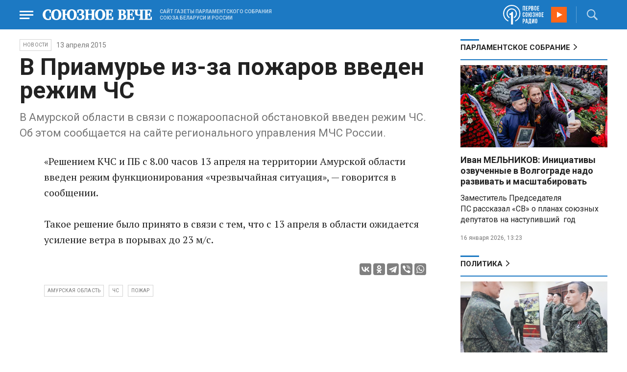

--- FILE ---
content_type: text/html; charset=UTF-8
request_url: https://www.souzveche.ru/news/26693/
body_size: 9122
content:

<!DOCTYPE html>
<html lang="ru">

<head>
    <title>В Приамурье из-за пожаров введен режим ЧС - Союзное Вече</title>

    <meta charset="UTF-8" />
    <meta http-equiv="Content-Type" content="text/html; charset=utf-8">
    <meta http-equiv="X-UA-Compatible" content="IE=edge" />
    <meta name="viewport" content="width=device-width">
    <meta name="referrer" content="origin">

    <meta name="yandex-verification" content="5971b1c0ef0230e2" />
    <meta name="zen-verification" content="o9ZuOFuPAR5zU5cAhcc0XUgr4xZVhqG823jhh3jEoEvXHsXLhPPcFSKHXurw61Ag" />

    <link rel="stylesheet" href="/local/templates/2023/css/animate.css" type="text/css" />
    <link rel="stylesheet" href="/local/templates/2023/css/main.css?21" type="text/css" />

    <link rel="icon" href="/local/templates/2023/favicon.ico" type="image/x-icon">
    <meta property="og:image" content="https://www.souzveche.ru/souzveche-logo.jpg" />
    <meta property="og:title" content="В Приамурье из-за пожаров введен режим ЧС - Союзное Вече" />
    <meta property="og:description" content="В Амурской области в связи с пожароопасной обстановкой введен режим ЧС. Об этом сообщается на сайте регионального управления МЧС России." />


    <script src="/local/templates/2023/js/jquery.min.js"></script>
    <script src="/local/templates/2023/js/main.js?21"></script>

    <link rel="preconnect" href="https://fonts.googleapis.com">
    <link rel="preconnect" href="https://fonts.gstatic.com" crossorigin>
    <link href="https://fonts.googleapis.com/css2?family=PT+Serif:ital,wght@0,400;0,700;1,400;1,700&family=Roboto:wght@400;500;700&display=swap" rel="stylesheet">

    <meta http-equiv="Content-Type" content="text/html; charset=UTF-8" />
<meta name="robots" content="index, follow" />
<meta name="keywords" content="союзное государство, Лукашенко, Путин, Рапота, Нарышкин, Андрейченко, Христенко, Валовая, Матвиенко, союз, интеграция, политика, экономика, общество. культура, спорт" />
<meta name="description" content="В Амурской области в связи с пожароопасной обстановкой введен режим ЧС. Об этом сообщается на сайте регионального управления МЧС России." />
<link href="/local/templates/2023/styles.css?1698480964832" type="text/css"  data-template-style="true"  rel="stylesheet" />
<script src="/local/templates/2023/components/custom/radio/.default/script.js?1698480964323"></script>

</head>

<body>
        <div class="page_wrapper agr">

            <!-- Header start -->
        <div class="headline_clear flex"></div>
        <div class="header bblue fixed w100">
            <div class="menu_more bblue h100 fixed fadeInLeft animated" id="menu_more">
                <div class="auto anim">
                <ul class="f16"><li><b>РУБРИКИ</b></li><li><a href="/articles/politics/">Первые лица</a></li><li><a href="/articles/tribune_deputy/">Парламентское Собрание</a></li><li><a href="/articles/economy/">Экономика</a></li><li><a href="/articles/community/">Общество</a></li><li><a href="/articles/science/">Наука</a></li><li><a href="/articles/culture/">Культура</a></li><li><a href="/articles/sport/">Спорт</a></li><li><a href="/articles/tourism/">Туризм</a></li><li><a href="/articles/laws_and_rights/">Вопрос-ответ</a></li><li><a href="/videonews/"><span style="padding-top: 16px;">Видео</span></a></li></ul><ul class="f14"><li><b>О НАС</b></li><li><a href="/about/">О сайте</a></li><li><a href="/contacts/">Контакты</a></li><li><a href="/rules/">Правовая информация</a></li></ul>                </div>

                <div class="socium flex row bblue">
                    <a target="_blank" href="https://vk.com/souzveche"><img src="/local/templates/2023/i/header/vk.svg" /></a>
                    <a target="_blank" href=""><img src="/local/templates/2023/i/header/ok.svg" /></a>
                    <a target="_blank" href="https://www.youtube.com/channel/UCeme9Tyhq3FxWDzDa1PlYMA"><img src="/local/templates/2023/i/header/youtube.svg" /></a>
                    <a target="_blank" href="https://t.me/souz_veche"><img src="/local/templates/2023/i/header/tg.svg" /></a>
                    <a target="_blank" href="https://dzen.ru/ru_by?share_to=link"><img src="/local/templates/2023/i/header/zen2.svg"></a>
                    <a target="_blank" href="https://max.ru/ru_by"><svg width="22" height="21" viewBox="0 0 25 24" fill="none" xmlns="http://www.w3.org/2000/svg"><path fill-rule="evenodd" clip-rule="evenodd" d="M12.3405 23.9342C9.97568 23.9342 8.87728 23.5899 6.97252 22.2125C5.76041 23.762 1.94518 24.9672 1.77774 22.9012C1.77774 21.3535 1.42788 20.0492 1.04269 18.6132C0.570922 16.8544 0.0461426 14.898 0.0461426 12.0546C0.0461426 5.27426 5.6424 0.175079 12.2777 0.175079C18.913 0.175079 24.1153 5.52322 24.1153 12.1205C24.1153 18.7178 18.7474 23.9342 12.3405 23.9342ZM12.4368 6.03673C9.20791 5.86848 6.68817 8.0948 6.13253 11.5794C5.6724 14.465 6.48821 17.9812 7.18602 18.1582C7.51488 18.2416 8.35763 17.564 8.87711 17.0475C9.73154 17.5981 10.712 18.0245 11.8019 18.0813C15.1168 18.254 18.0544 15.6761 18.228 12.382C18.4016 9.08792 15.7517 6.20946 12.4368 6.03673Z" fill="currentColor"></path></svg></a>
                </div>
            </div>


            <div class="wrapper pl0">
                <div class="flex between row ">
                    <div class="flex row center">
                        <a href="javascript:void(0);" class="menu p15 anim" id="menu"></a>
                        <a href="/" class="logo flex center"><img src="/local/templates/2023/i/header/logo.svg" /></a>
                        <p class="flex ml15 wordmark f10"><b>САЙТ ГАЗЕТЫ ПАРЛАМЕНТСКОГО СОБРАНИЯ СОЮЗА БЕЛАРУСИ И РОССИИ</b></p>
                    </div>
                    <div class="flex row center">
                        
<audio id="FirstUnionRadio_Source">
	<source src="https://souz.hostingradio.ru:80/souz128.mp3?radiostatistica=souzveche" type="audio/mp3">
</audio>
<div class="radio flex row center active">
    <span class="icon"><img src="/local/templates/2023/i/header/radio.svg"></span>
    <a id="FirstUnionRadio" class="play flex anim" href="javascript:void(0);"></a>
</div>
                        <div class="search flex center" id="search">
                            <form class="form fadeInRight animated" action="/search/">
                                <input class="text f18" type="text" name="q" placeholder="Поиск по сайту" >
                                <input class="submit f14" type="submit" value="Найти">
                            </form>
                            <a class="flex center anim" href="javascript:void(0);"></a>
                        </div>
                    </div>
                </div>
            </div>
        </div>
        <!-- Header end -->

        
<div class="article_block">
	<div class="wrapper main flex row between start">
						

<article class="left flex column start article">
    <div class="flex row tagblock center wrap">
        <a class="tag f10 anim uppercase" href="/news/">НОВОСТИ</a>
        <time class="time f14" datetime="2015-04-13T00:00:00+03:00">13 апреля 2015</time>
		    </div>
    <h1>В Приамурье из-за пожаров введен режим ЧС</h1>
    <h4>В Амурской области в связи с пожароопасной обстановкой введен режим ЧС. Об этом сообщается на сайте регионального управления МЧС России.</h4>

    <div class="flex column body_article">
		
		<div class="p">
		«Решением КЧС и ПБ с 8.00 часов 13 апреля на территории Амурской области введен режим функционирования «чрезвычайная ситуация», — говорится в сообщении.<br />
<br />
Такое решение было принято в связи с тем, что с 13 апреля в области ожидается усиление ветра в порывах до 23 м/с.<br />
		</div>

        <div style="text-align: right; opacity: 0.5">
    <script src="https://yastatic.net/share2/share.js"></script>
    <div class="ya-share2" data-curtain data-color-scheme="blackwhite" data-services="vkontakte,odnoklassniki,telegram,viber,whatsapp"></div>
</div>

	        <div class="flex row tagblock last center">
				<a class="tag f10 anim uppercase" href="/search/?tags=Амурская+область" title="Вывести материалы по тегу &laquo;Амурская область&raquo;">Амурская область</a> <a class="tag f10 anim uppercase" href="/search/?tags=ЧС" title="Вывести материалы по тегу &laquo;ЧС&raquo;">ЧС</a> <a class="tag f10 anim uppercase" href="/search/?tags=пожар" title="Вывести материалы по тегу &laquo;пожар&raquo;">пожар</a>	        </div>	
			

	</div>
</article>


<div class="right flex column start ">
    
    
<div class="flex column w100">
    <h2 class="h2 v2 uppercase"><a href="/articles/tribune_deputy/">Парламентское Собрание</a></h2>
    <div class="flex column stars">
        <span class="imgzoom cursor">
            <img src="/upload/iblock/7c2/b7kr73785mqf8hcpsbl21ibx5o90ed3a/izobrazhenie_2026_01_16_144005134.png" >
        </span>
        <h3 class="h3"><a href="/articles/tribune_deputy/99440/">Иван МЕЛЬНИКОВ: Инициативы озвученные в Волгограде надо развивать и масштабировать</a></h3>
        <p>Заместитель Председателя ПС&nbsp;рассказал «СВ» о планах союзных депутатов на наступивший&nbsp; год</p>
        <time class="time f12" datetime="2026-01-16T13:23:38+03:00">16 января 2026, 13:23</time>
    </div>
</div>

    
<div class="flex column w100">
    <h2 class="h2 v2 uppercase"><a href="/articles/politics/">Политика</a></h2>
    <div class="flex column stars">
        <span class="imgzoom cursor">
            <img src="/upload/iblock/aed/kjdya0dp8gzz1nr3d6p0rs2x06xa6vpj/izobrazhenie_2026_01_20_231445882.png" >
        </span>
        <h3 class="h3"><a href="/articles/community/99520/">На Западном фронте перемены</a></h3>
        <p>Министру обороны доложили о
новых взятых территориях</p>
        <time class="time f12" datetime="2026-01-20T23:12:53+03:00">20 января 2026, 23:12</time>
    </div>
</div>

    <div class="flex column w100">
        <h2 class="h2 v2"><a href="/articles/mneniya/">МНЕНИЯ</a></h2>
<div class="flex row wrap minds between">
    <div class="flex column">
        <div class="flex row mind">
            <div class="img"><img src="/upload/iblock/c81/4ucttlpe374c0frq7u82cs52w6athajv/Zausaylov_-CHizhikov.jpg"></div>
            <div class="text">
                <blockquote><a href="/articles/mneniya/99549/"> Катись колбаской по Малой Спасской</a></blockquote>
                <p class="name">Анатолий Заусайлов</p>
                                <p class="more"><p>
	 Латвия продолжает театр абсурда в отношении России и Беларуси
</p></p>
                            </div>
        </div>
    </div>
    <div class="flex column">
        <div class="flex row mind">
            <div class="img"><img src="/upload/iblock/2d8/58korwxi7olbi94yfmkq6wt0r7d51vc9/Vasilev-Panyukov.jpg"></div>
            <div class="text">
                <blockquote><a href="/articles/mneniya/99513/"> Песики-рыцари опять гавкают </a></blockquote>
                <p class="name">Михаил Васильев</p>
                                <p class="more">Губернатор
Калининградской области осадил прибалтийскую шавку Но, может, этого мало? Пора
действовать</p>
                            </div>
        </div>
    </div>
    <div class="flex column">
        <div class="flex row mind">
            <div class="img"><img src="/upload/iblock/346/99ge4114ejtfnwrynauu2ha9kexboasp/Balobin_Udaltsov.jpg"></div>
            <div class="text">
                <blockquote><a href="/articles/mneniya/99548/"> «Фланкер» заклевал «Орла»</a></blockquote>
                <p class="name">Андрей Удальцов</p>
                                <p class="more">Дважды рожденный СУ-27 и сегодня в строю</p>
                            </div>
        </div>
    </div>
</div>
    </div>
            <div class="flex column three">
            <h2 class="h2 v2"><a href="">ТЕЛЕГРАМ RUBY. ОПЕРАТИВНО</a></h2>
            <ul class="flex column between ruby">
                            <li class="flex column">
                    <a href="https://t.me/souz_veche" target="_blank" rel="nofollow">Власти Гренландии призвали жителей острова сделать запасы минимум на 5 дней</a>
                    <time class="time f12" datetime="2026-01-21T20:59:04+03:00">21 января 2026, 20:59</time>
                </li>
                            <li class="flex column">
                    <a href="https://t.me/souz_veche" target="_blank" rel="nofollow">Путин – о готовности России уже сейчас передать 1 млрд долларов «Совету мира»:</a>
                    <time class="time f12" datetime="2026-01-21T23:27:48+03:00">21 января 2026, 23:27</time>
                </li>
                            <li class="flex column">
                    <a href="https://t.me/souz_veche" target="_blank" rel="nofollow">Путин – о Гренландии:</a>
                    <time class="time f12" datetime="2026-01-21T23:31:27+03:00">21 января 2026, 23:31</time>
                </li>
                            <li class="flex column">
                    <a href="https://t.me/souz_veche" target="_blank" rel="nofollow">Латвийское телевидение будет уходить на рекламу во время выступлений российских и белорусских спортсменов на Олимпиаде</a>
                    <time class="time f12" datetime="2026-01-22T08:00:21+03:00">22 января 2026, 08:00</time>
                </li>
                            <li class="flex column">
                    <a href="https://t.me/souz_veche" target="_blank" rel="nofollow">Трамп заявил, что с генсеком НАТО Рютте он уже сформировал рамки будущей сделки по Гренландии, а потому он не будет вводить пошлины против европейских стран.</a>
                    <time class="time f12" datetime="2026-01-22T08:33:04+03:00">22 января 2026, 08:33</time>
                </li>
                            <li class="flex column">
                    <a href="https://t.me/souz_veche" target="_blank" rel="nofollow">23 января 2026 года в Гродно пройдёт заседание Комиссии Парламентского Собрания по здравоохранению</a>
                    <time class="time f12" datetime="2026-01-22T09:03:04+03:00">22 января 2026, 09:03</time>
                </li>
                            <li class="flex column">
                    <a href="https://t.me/souz_veche" target="_blank" rel="nofollow">Трамп заявил, что пригласил Путина в «Совет мира», так как хочет видеть там обладающих властью людей</a>
                    <time class="time f12" datetime="2026-01-22T09:42:04+03:00">22 января 2026, 09:42</time>
                </li>
                            <li class="flex column">
                    <a href="https://t.me/souz_veche" target="_blank" rel="nofollow">Закон о возможности родителей получать справки по банковским счетам и вкладам детей младше 18 лет вступит в силу с 1 июля, сообщил Вячеслав Володин в ответ на обращение Екатерины Мизулиной.</a>
                    <time class="time f12" datetime="2026-01-22T10:26:04+03:00">22 января 2026, 10:26</time>
                </li>
                            <li class="flex column">
                    <a href="https://t.me/souz_veche" target="_blank" rel="nofollow">Подросток с ножом ранил женщину-уборщицу в татарстанском лицее №37. Пострадавшую госпитализировали</a>
                    <time class="time f12" datetime="2026-01-22T11:00:25+03:00">22 января 2026, 11:00</time>
                </li>
                            <li class="flex column">
                    <a href="https://t.me/souz_veche" target="_blank" rel="nofollow">Уиткофф сообщил, что после визита в Москву отправится в Абу-Даби, где пройдут контакты по урегулированию на Украине на уровне рабочих групп</a>
                    <time class="time f12" datetime="2026-01-22T11:47:05+03:00">22 января 2026, 11:47</time>
                </li>
                        </ul>
        </div>
        </div>

	</div>
</div>

<div class="blueline bblue jcenter flex article">
    <div class="flex row wrapper between center">
        <div class="flex row buttons between wrap body_article">
            <a target="_blank" href="https://vk.com/souzveche"><img src="/local/templates/2023/i/header/bvk.svg">вк</a>
<a target="_blank" href="https://ok.ru/souzveche" style__="letter-spacing: -1px; font-family: 'PT Serif Narrow'"><img src="/local/templates/2023/i/header/bok.svg">ок</a>
<a target="_blank" href="https://www.youtube.com/channel/UCeme9Tyhq3FxWDzDa1PlYMA"><img src="/local/templates/2023/i/header/byou.svg">youtube</a>
<a target="_blank" href="https://t.me/souz_veche"><img src="/local/templates/2023/i/header/btg.svg">telegram</a>
<a target="_blank" href="https://dzen.ru/ru_by?share_to=link"><img src="/local/templates/2023/i/header/bzen2.svg">ru–by</a>
<a target="_blank" href="https://max.ru/ru_by"><img src="/local/templates/2023/i/header/bmax.jpg" style="width: 22px; height: 22px;">MAX</a>

        </div>
    </div>
</div>


<div class="wrapper readmore">
    <div class="flex column between body_article">
        <h2>Читайте также</h2>
        <div class="in flex row start auto stretch">
            <div class="flex column stars between">
                <div>
    			                    <span class="imgzoom cursor">
                        <img src="/upload/iblock/7c2/b7kr73785mqf8hcpsbl21ibx5o90ed3a/izobrazhenie_2026_01_16_144005134.png">
                    </span>
    			                    <h3 class="h3"><a href="/articles/tribune_deputy/99440/">Иван МЕЛЬНИКОВ: Инициативы озвученные в Волгограде надо развивать и масштабировать</a></h3>
                </div>

                <div class="bottom flex center">
                    <a class="tag f10 anim uppercase" href="/articles/tribune_deputy/">Парламентское</a>
                    <time class="time f12" datetime="2026-01-16T13:23:38+03:00">16 января 2026</time>
                </div>
            </div>
            <div class="flex column stars between">
                <div>
    			                    <span class="imgzoom cursor">
                        <img src="/upload/iblock/aed/kjdya0dp8gzz1nr3d6p0rs2x06xa6vpj/izobrazhenie_2026_01_20_231445882.png">
                    </span>
    			                    <h3 class="h3"><a href="/articles/community/99520/">На Западном фронте перемены</a></h3>
                </div>

                <div class="bottom flex center">
                    <a class="tag f10 anim uppercase" href="/articles/community/">Общество</a>
                    <time class="time f12" datetime="2026-01-20T23:12:53+03:00">20 января 2026</time>
                </div>
            </div>
            <div class="flex column stars between">
                <div>
    			                    <span class="imgzoom cursor">
                        <img src="/upload/iblock/273/xtpo8j81xwubkidjkp46rpu7a08zs0zu/izobrazhenie_2026_01_02_193549982.png">
                    </span>
    			                    <h3 class="h3"><a href="/articles/community/99246/">Скользить, взлетать и мягко приземляться</a></h3>
                </div>

                <div class="bottom flex center">
                    <a class="tag f10 anim uppercase" href="/articles/community/">Общество</a>
                    <time class="time f12" datetime="2026-01-17T19:34:00+03:00">17 января 2026</time>
                </div>
            </div>
            <div class="flex column stars between">
                <div>
    			                    <span class="imgzoom cursor">
                        <img src="/upload/iblock/3e1/izptc7ut2cm04ecns96xxuk911t5t8m9/izobrazhenie_2026_01_14_163421098.png">
                    </span>
    			                    <h3 class="h3"><a href="/articles/our-union/99375/">Сергей РАЧКОВ об отношениях между нашими странами: «Выполняем союзнические обязательства и делаем это честно»</a></h3>
                </div>

                <div class="bottom flex center">
                    <a class="tag f10 anim uppercase" href="/articles/our-union/">Союзное</a>
                    <time class="time f12" datetime="2026-01-14T16:31:54+03:00">14 января 2026</time>
                </div>
            </div>
            <div class="flex column stars between">
                <div>
    			                    <span class="imgzoom cursor">
                        <img src="/upload/iblock/bd2/p5a7hwhxz4hgc8ahjonujgw37xc9j1hu/izobrazhenie_2026_01_16_171913703.png">
                    </span>
    			                    <h3 class="h3"><a href="/articles/our-union/99447/">В старинном Суздале белорусские зодчие возвели чудо-школу</a></h3>
                </div>

                <div class="bottom flex center">
                    <a class="tag f10 anim uppercase" href="/articles/our-union/">Союзное</a>
                    <time class="time f12" datetime="2026-01-16T17:17:13+03:00">16 января 2026</time>
                </div>
            </div>
            <div class="flex column stars between">
                <div>
    			                    <span class="imgzoom cursor">
                        <img src="/upload/iblock/9b8/ab8izu7dbledg580qk7kk9ci02ggxi7d/sv14_1401_KUP_spektakl_150.jpg">
                    </span>
    			                    <h3 class="h3"><a href="/articles/culture/99379/">Герои драмы на сцену вышли из боя</a></h3>
                </div>

                <div class="bottom flex center">
                    <a class="tag f10 anim uppercase" href="/articles/culture/">Культура</a>
                    <time class="time f12" datetime="2026-01-14T19:10:50+03:00">14 января 2026</time>
                </div>
            </div>
        </div>
    </div>
</div>


        <!-- footer -->
        <div class="grayline jcenter flex">
            <div class="flex row wrapper between center jcenter uppercase">
<a href="/about/">О сайте</a><a href="/contacts/">Контакты</a><a href="/authors/">Авторы</a><a href="/rules/">Правовая информация</a>            </div>
        </div>

        <div class="footer jcenter flex bblue">
            <div class="flex row wrapper between start ">
                <div class="flex row p18">
                    <img src="/local/templates/2023/i/header/footer.png" >
                </div>
                <div class="flex row between  text">
                    <div class="flex column   ">
                        <p>© 1991-2026 «Союзное Вече». Сетевое издание зарегистрировано роскомнадзором, свидетельство эл № фc77-52606 от 25 января 2013 года. </p>
                        <p>Вся информация, размещенная на веб-сайте www.souzveche.ru, охраняется в соответствии с законодательством РФ об авторском праве и международными соглашениями.</p>
                    
                        <p style="opacity: 0.25; cursor: pointer; display: none;"><a rel="nofollow" onclick="toOldDesign();">Старый дизайн</a></p>
                        <script>
                            function toOldDesign()
                            {
                                document.cookie='DESIGN2023=N;path=/; SameSite=None; Secure;'
                                document.location.reload();
                            }
                        </script>
                    </div>
                    <div class="flex column   ">
                        <p>127015, г. Москва, ул. Новодмитровская, д. 2Б, 7 этаж, помещение 701 <br>Главный редактор Камека Светлана Владимировна <br>Первый зам. главного редактора Раковская Лариса Павловна</p>
                        <p>Приобретение авторских прав: 8 (495) 637-64-88 (доб.8800)</p>
                    </div>
                </div>
            </div>
        </div>

        <script>
            $(document).ready(function () {
                $(window).on('load', function(){ 
                    // Выравнивает главные новости относительно главного модуля 
                    $('.main_news').height($('.main_block').height() - 30);
                });
            });	
        </script>
    </div>

<!-- Yandex.Metrika counter -->
<script type="text/javascript" >
   (function(m,e,t,r,i,k,a){m[i]=m[i]||function(){(m[i].a=m[i].a||[]).push(arguments)};
   m[i].l=1*new Date();
   for (var j = 0; j < document.scripts.length; j++) {if (document.scripts[j].src === r) { return; }}
   k=e.createElement(t),a=e.getElementsByTagName(t)[0],k.async=1,k.src=r,a.parentNode.insertBefore(k,a)})
   (window, document, "script", "https://mc.yandex.ru/metrika/tag.js", "ym");

   ym(32231609, "init", {
        clickmap:true,
        trackLinks:true,
        accurateTrackBounce:true,
        webvisor:true
   });
</script>
<noscript><div><img src="https://mc.yandex.ru/watch/32231609" style="position:absolute; left:-9999px;" alt="" /></div></noscript>
<!-- /Yandex.Metrika counter -->

<script>
	(function(i,s,o,g,r,a,m){i['GoogleAnalyticsObject']=r;i[r]=i[r]||function(){
			(i[r].q=i[r].q||[]).push(arguments)},i[r].l=1*new Date();a=s.createElement(o),
		m=s.getElementsByTagName(o)[0];a.async=1;a.src=g;m.parentNode.insertBefore(a,m)
	})(window,document,'script','https://www.google-analytics.com/analytics.js','ga');
	ga('create', 'UA-89163769-1', 'auto');
	ga('send', 'pageview');
</script>


<!--LiveInternet counter--><script>
new Image().src = "https://counter.yadro.ru/hit?r"+
escape(document.referrer)+((typeof(screen)=="undefined")?"":
";s"+screen.width+"*"+screen.height+"*"+(screen.colorDepth?
screen.colorDepth:screen.pixelDepth))+";u"+escape(document.URL)+
";h"+escape(document.title.substring(0,150))+
";"+Math.random();</script><!--/LiveInternet-->

</body>

</html>